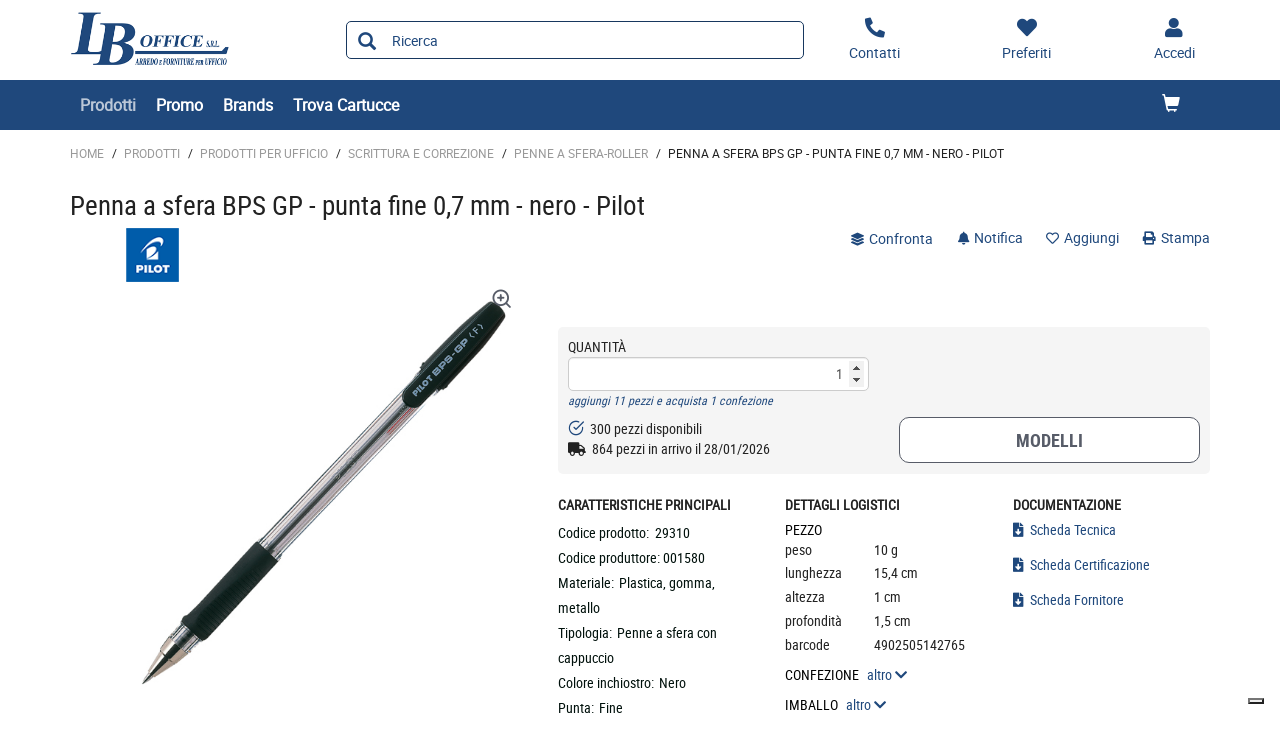

--- FILE ---
content_type: text/html;charset=utf-8
request_url: https://shop.lboffice.net/prodotti/penne-a-sfera-roller/penna-a-sfera-bps-gp-punta-fine-0-7-mm-nero-pilot-zid29310
body_size: 12328
content:






<!DOCTYPE html>
<html class="no-js" lang="it">
<!-- Template generated on 2026/01/21 09:00:19.715, with PGID = 3ZB6AnmoxXNSRppwCWtQtY_w0000, with SessionID = IFYwCu9_hGwxCoYPtfVVCe51w8xaEgzlSk7TkIVnZbtRpj8KBClGCMC0GuxIvnOyU1bieJ_68iRAjw==, for server http://prod-live-ish02-offcd.fse.intershop.de:80 - ish02-offcdicmprod-lv-app000003.internal.cloudapp.net - appserver0 --><head>
<meta http-equiv="X-UA-Compatible" content="IE=edge">
<meta name="viewport" content="width=device-width, initial-scale=1">
<link rel="icon" type="image/png" href="&#47;online&#47;static&#47;WFS&#47;OD_PRIMARY-Lboffice_B2X_IT-Site&#47;-&#47;-&#47;it_IT&#47;images&#47;favicon.png"><meta name="robots" content="index,follow" /><meta name="description" content="Penna a sfera BPS GP - punta fine 0,7 mm - nero - Pilot" /><meta name="keywords" content="" /><link rel="canonical" href="https://shop.lboffice.net/prodotti/penne-a-sfera-roller/penna-a-sfera-bps-gp-punta-fine-0-7-mm-nero-pilot-zid29310" /><title>Penna a sfera BPS GP - punta fine 0,7 mm - nero - Pilot - PENNE A SFERA-ROLLER</title><script src="/online/static/WFS/OD_PRIMARY-Lboffice_B2X_IT-Site/-/-/it_IT/js/vendor/jquery-3.6.0.min.js"></script>
<script type="text/javascript">
//cwv: Does not use passive listeners to improve scrolling performance
jQuery.event.special.touchstart = {
setup: function( _, ns, handle ) {
this.addEventListener("touchstart", handle, { passive: !ns.includes("noPreventDefault") });
}
};
jQuery.event.special.touchmove = {
setup: function( _, ns, handle ) {
this.addEventListener("touchmove", handle, { passive: !ns.includes("noPreventDefault") });
}
};
jQuery.event.special.wheel = {
setup: function( _, ns, handle ){
this.addEventListener("wheel", handle, { passive: true });
}
};
jQuery.event.special.mousewheel = {
setup: function( _, ns, handle ){
this.addEventListener("mousewheel", handle, { passive: true });
}
};
</script><script defer src="/online/static/WFS/OD_PRIMARY-Lboffice_B2X_IT-Site/-/-/it_IT/js/theme.min.js?lastModified=1768973875232"></script>
<script>
$(document).ready(function(){
(function($) {
$.fn.bootstrapValidator.i18n.forbiddensymbols = $.extend($.fn.bootstrapValidator.i18n.forbiddensymbols || {}, {
'default': 'Your input contains forbidden symbols.'
});
$.fn.bootstrapValidator.validators.forbiddensymbols = {
enableByHtml5: function($field) {
return (undefined !== $field.attr('forbiddensymbols'));
},
/**
* Return true if and only if the input value is a valid name
*
* @param {BootstrapValidator} validator Validate plugin instance
* @param {jQuery} $field Field element
* @param {Object} [options]
* @returns {Boolean}
*/
validate: function(validator, $field, options) {
var value = $field.val();
if (value === '') {
return true;
}
var forbiddenSymbolsRegExp = /^[^\<\>\&\@\;\%\*\#\|\_\[\]\!\?\~\+\{\}\(\)\:]*$/;
return forbiddenSymbolsRegExp.test(value);
}
};
}(window.jQuery));
});
</script><script type="text/javascript">
if (typeof RetailShop === 'undefined') {var RetailShop = {}};
RetailShop.URLs = {};
RetailShop.URLs.getProductComponents = "https://shop.lboffice.net/online/web/WFS/OD_PRIMARY-Lboffice_B2X_IT-Site/it_IT/-/EUR/ViewProduct-RenderProductComponents?CatalogID=PRODOTTI&CategoryName=2M12G62C"; // additional params: SKU, cid, [cid, cid, ...]
RetailShop.URLs.getRecommendedProducts = "https://shop.lboffice.net/online/web/WFS/OD_PRIMARY-Lboffice_B2X_IT-Site/it_IT/-/EUR/ViewProductRecommendation-Start"; // params: SKU, ContextViewId
RetailShop.URLs.getRecommendationSession = "https://shop.lboffice.net/online/web/WFS/OD_PRIMARY-Lboffice_B2X_IT-Site/it_IT/-/EUR/ViewProductRecommendation-GetSessionData"; // no params
RetailShop.URLs.loginPage = "https://shop.lboffice.net/login";
const REST_WEB_ADAPTER = '/online/rest';
const CURRENT_DOMAIN = 'OD_PRIMARY-Lboffice_B2X_IT-Site';
const SERVER_GROUP = 'WFS';
const LOCALE = 'it_IT';
</script>

<script defer src="/online/static/WFS/OD_PRIMARY-Lboffice_B2X_IT-Site/-/-/it_IT/bundles/js/smcc_scripts_bundle.js?lastModified=1768973883608"></script><script>
if (typeof OdRestConfiguration === "undefined") {
OdRestConfigurationClass = function() {
this.Domain = null;
this.ServerGroup = null;
this.URLMappingPipelineWebadapter = null;
this.URLIdentifier = null;
this.LocaleID = null;
this.CurrencyCode = null;
};
OdRestConfigurationClass.prototype = {
get: function(index) {
return this[index];
},
set: function(index, value) {
this[index] = value;
},
getCurrentHost: function() {
return window.location.origin;
},
getWebUrl: function() {
return this.getCurrentHost() + this.URLMappingPipelineWebadapter + '/' + this.ServerGroup + '/' + this.Domain + '/' + this.LocaleID + '/' + this.URLIdentifier + '/' + this.CurrencyCode + '/';
},
getLocale: function(rewrite) {
if (typeof rewrite === 'undefined') {
return this.LocaleID;
}else{
return this.LocaleID.replace('_','-');
}
},
getLocalizationProperties: function(topic, locale) {
if (typeof locale === 'undefined') {
var locale = this.getLocale();
}
var promise = $.getJSON(this.getWebUrl() + 'ViewLocalization-Get?topic='+topic+'&locale='+locale).then(function(data) {
var localizationProperties = {};
localizationProperties[OdRestConfiguration.getLocale()] = data;
return localizationProperties;
});
return promise;
}
}
}
var OdRestConfiguration = new OdRestConfigurationClass();

OdRestConfiguration.set('ServerGroup', 'WFS');

OdRestConfiguration.set('URLMappingPipelineWebadapter', '/online/web');

OdRestConfiguration.set('Domain', 'OD_PRIMARY-Lboffice_B2X_IT-Site');

OdRestConfiguration.set('URLIdentifier', '-');

OdRestConfiguration.set('LocaleID', 'it_IT');

OdRestConfiguration.set('CurrencyCode', 'EUR');
</script><script>
var urlAsyncExpress = 'https://shop.lboffice.net/online/web/WFS/OD_PRIMARY-Lboffice_B2X_IT-Site/it_IT/-/EUR/ViewExpressShop-AddProduct?addToCartBehavior=expresscart';
var OdGlobals = {
tinyMce: {
skinUrl: '/online/static/WFS/OD_PRIMARY-Lboffice_B2X_IT-Site/-/-/it_IT/js/lib/tinymce/skins/ui/oxide',
contentCss: '/online/static/WFS/OD_PRIMARY-Lboffice_B2X_IT-Site/-/-/it_IT/js/lib/tinymce/skins/content/default/content.min.css',
themeUrl: '/online/static/WFS/OD_PRIMARY-Lboffice_B2X_IT-Site/-/-/it_IT/js/lib/tinymce/themes/silver/theme.min.js',
languageUrls: {
"it_IT": '/online/static/WFS/OD_PRIMARY-Lboffice_B2X_IT-Site/-/-/it_IT/js/lib/tinymce/langs/it_IT.js'
},
pluginUrls: {
"code": '/online/static/WFS/OD_PRIMARY-Lboffice_B2X_IT-Site/-/-/it_IT/js/lib/tinymce/plugins/code/plugin.min.js',
"lists": '/online/static/WFS/OD_PRIMARY-Lboffice_B2X_IT-Site/-/-/it_IT/js/lib/tinymce/plugins/lists/plugin.min.js'
}
}
};
</script><script type="text/javascript" defer="defer" src="/online/static/WFS/OD_PRIMARY-Lboffice_B2X_IT-Site/-/-/it_IT/js/product/productGalleryFullViewportDetailPage.js" formatter="0">"></script>
<script type="text/javascript">
var zoom_images_array_src = [];
var zoom_images_array_key = [];
</script><script type="text/javascript">zoom_images_array_key[0]="Photo01"; zoom_images_array_src[0] = 'https://odmultimedia.eu/immagini/HD/29310.jpg'; </script><script defer src="/online/static/WFS/OD_PRIMARY-Lboffice_B2X_IT-Site/-/-/it_IT/js/vendor/slick-1.8.1.min.js"></script>
<script type="text/javascript">
$(document).ready(function(){
$('.slick-carousel').slick();
});
</script><link rel="stylesheet" type="text/css" media="all" href="/online/static/WFS/OD_PRIMARY-Lboffice_B2X_IT-Site/-/-/it_IT/css&#47;theme.min.css?lastModified=1768973884715"/>
<link href="https://fonts.googleapis.com/icon?family=Material+Icons" rel="stylesheet">
<link rel="stylesheet" type="text/css" href="//at.alicdn.com/t/font_o5hd5vvqpoqiwwmi.css"><link type="text/css" rel="stylesheet" href="/online/static/WFS/OD_PRIMARY-Lboffice_B2X_IT-Site/-/-/it_IT/bundles/css/od_styles_bundle.css?lastModified=1768973885209" media="all"/><link rel="preload" as="style" type="text/css" onload="this.onload=null;this.rel='stylesheet'" href="/online/static/WFS/OD_PRIMARY-Lboffice_B2X_IT-Site/-/-/it_IT/branding/OD_PRIMARY-Lboffice_B2X_IT-Anonymous/branding.css?brandid=64QK.wQVDRoAAAGIRkB0vMNV"/>
<noscript><link rel="stylesheet" type="text/css" href="/online/static/WFS/OD_PRIMARY-Lboffice_B2X_IT-Site/-/-/it_IT/branding/OD_PRIMARY-Lboffice_B2X_IT-Anonymous/branding.css?brandid=64QK.wQVDRoAAAGIRkB0vMNV"/></noscript><script type="text/javascript">
window.cssDir = "/online/static/WFS/OD_PRIMARY-Lboffice_B2X_IT-Site/-/-/it_IT/css/";
window.imgDir = "/online/static/WFS/OD_PRIMARY-Lboffice_B2X_IT-Site/-/-/it_IT/images/";
</script>









<!-- Google Tag Manager -->
<script>(function(w,d,s,l,i){w[l]=w[l]||[];w[l].push({'gtm.start':
new Date().getTime(),event:'gtm.js'});var f=d.getElementsByTagName(s)[0],
j=d.createElement(s),dl=l!='dataLayer'?'&l='+l:'';j.async=true;j.src=
'//www.googletagmanager.com/gtm.js?id='+i+dl;f.parentNode.insertBefore(j,f);
})(window,document,'script','dataLayer','GTM-MZR7977');</script>
<!-- End Google Tag Manager --> </head>
<body ><noscript>
<iframe src="//www.googletagmanager.com/ns.html?id=GTM-MZR7977"
height="0" width="0" style="display:none;visibility:hidden"></iframe>
</noscript><noscript>
<div class="system-notification">
<div class="container">
<div class="row">
<div class="col-sm-12">
<div class="system-notification-icon">
<span class="glyphicon glyphicon-warning-sign"></span>
</div>
<div class="system-notification-text">
<h2>Sembra che JavaScript non sia attivo nel tuo browser.</h2>
<p>Questo Sito richiede l'abilitazione di JavaScript nel tuo browser.</p>
<p>Abilita JavaScript e ricarica questa pagina.</p>
</div>
</div>
</div>
</div>
</div>
</noscript><div id="disabled-cookies-warning" style="display: none;">
<div class="system-notification">
<div class="container">
<div class="row">
<div class="col-sm-12">
<div class="system-notification-icon">
<span class="glyphicon glyphicon-warning-sign"></span>
</div>
<div class="system-notification-text">
<h2>Sembra che tu non abbia abilitato i cookies sul tuo browser.</h2>
<p>Per poter eseguire il login abilita i cookies sul tuo browser.</p>
<p>Abilita i cookies e ricarica questa pagina.</p>
</div>
</div>
</div>
</div>
</div>
<script type="text/javascript">
(function cookieTest(){
var name = 'cookie_test';
if(location.protocol == 'https:') {
document.cookie = name + '=; Secure; SameSite=None;';
} else {
document.cookie = name + '=;';
}
if (document.cookie.indexOf(name) == -1) {
$('#disabled-cookies-warning').show();
}
document.cookie = name + '=; expires=Thu, 01-Jan-70 00:00:01 GMT;';
})();
</script>
</div>
<div class="system-notification hidden" id="unsupported-browser-notification">
<div class="container">
<div class="row">
<div class="col-sm-12">
<div class="system-notification-icon">
<span class="glyphicon glyphicon-warning-sign"></span>
</div>
<div class="system-notification-text">
<h2>Il browser che stai utilizzando non &egrave; supportato</h2>
<p>Il browser che stai utilizzando non &egrave; supportato da questo sito. Per continuare la navigazione devi aggiornarlo oppure cambiarlo.</p>
</div>
</div>
</div>
</div>
</div><header data-testing-id="page-header" class="top">







<div class="header">
<!-- Template generated on 2026/01/21 00:04:38.665, with PGID = 3ZB6AnmoxXNSRppwCWtQtY_w0000, with SessionID = jPImNMXAya03NKywlORDN8TKyR9HmIAt7V7Frq_YyR9HmBW1qI1QNuoLtkhegFkN__I66-EhNloJYQ==, for server http://prod-live-ish02-offcd.fse.intershop.de:80 - ish02-offcdicmprod-lv-app000000.internal.cloudapp.net - appserver0 --><div class="top-header">
<nav class="container">
<div class="row header-row">
<div><a rel="home" href="https://shop.lboffice.net/" class="mobile-logo"><img src="/online/static/WFS/OD_PRIMARY-Lboffice_B2X_IT-Site/-/OD_PRIMARY-Lboffice_B2X_IT/it_IT/Logo/Logo.png" alt="Logo" width="40" height="40"/></a></div><div class="pull-right">
<button class="navbar-toggle globalnav" type="button" >
<span class="sr-only">Attiva il pannello di navigazione</span>
<span class="icon-bar top-bar"></span>
<span class="icon-bar middle-bar"></span>
<span class="icon-bar bottom-bar"></span>
</button>
</div>
<div>
<ul class="user-links">
<li class="hidden-xxs">
<a href="https:&#47;&#47;shop.lboffice.net&#47;contatti" aria-label="Contatti">
<i class="fa fa-phone fa-flip-horizontal header-icon"></i>
</a>
</li>
<li>
<a href="https://shop.lboffice.net/login?TargetPipeline=ViewPreferredProduct-ViewPreferredProductList" class="" rel="nofollow" aria-label="Preferiti">
<i class="fa fa-heart header-icon"></i>
<span class="hidden-sm hidden-xs">Preferiti</span>
</a></li>
<li>
<a href="https://shop.lboffice.net/account" aria-label="Accedi"><i class="fa fa-user header-icon"></i></a>
</li><li>
<a href="https://shop.lboffice.net/online/web/WFS/OD_PRIMARY-Lboffice_B2X_IT-Site/it_IT/-/EUR/ViewCart-View" aria-label="Carrello"><span class="glyphicon glyphicon-shopping-cart glyphicon-header-icon"></span></a>
<div class="mobile-cart-counter"></div>
</li></ul>
<div class="header-utility"></div>
</div></div>
</nav>
</div>
<div class="mid-header">

<span class="compare-count-text"

data-ajax-content="https://shop.lboffice.net/online/web/WFS/OD_PRIMARY-Lboffice_B2X_IT-Site/it_IT/-/EUR/ViewProductCompare-Status?CurrentMainURI=%2Fservlet%2FBeehive%2FWFS%2FOD_PRIMARY-Lboffice_B2X_IT-Site%2Fit_IT%2F-%2FEUR%2FRender-StartExternal"

>
</span><div class="container">
<div class="row display-flex-center">
<div class="col-md-2 logo-wrapper"><a rel="home" href="https://shop.lboffice.net/"><img src="/online/static/WFS/OD_PRIMARY-Lboffice_B2X_IT-Site/-/OD_PRIMARY-Lboffice_B2X_IT/it_IT/Logo/Logo.png" alt="Logo Azienda"></a></div>
<div class="col-md-10">
<div class="row display-flex-center">
<div class="col-md-offset-1 col-md-6 search-container header-search-container"><form method="post" action="https://shop.lboffice.net/search" role="search" class="search clearfix suggest" name="SearchBox_Header">
<button class="btn-search btn btn-primary" type="submit" name="search" title="Inizia ricerca."><span class="glyphicon glyphicon-search"></span></button>
<input autocomplete="off" type="text" name="SearchTerm"
class="form-control searchTerm"

data-suggestURL="https://shop.lboffice.net/online/web/WFS/OD_PRIMARY-Lboffice_B2X_IT-Site/it_IT/-/EUR/ViewSuggestSearch-Suggest?MaxAutoSuggestResults=10"
data-suggestProductsURL="https://shop.lboffice.net/online/web/WFS/OD_PRIMARY-Lboffice_B2X_IT-Site/it_IT/-/EUR/ViewSuggestSearch-SuggestProducts?MaxAutoSuggestResults=10"

placeholder="Ricerca"
aria-label="Ricerca prodotti" /> 
<input type="hidden" name="search" value="" />
<div class="search-suggest-results-container">
<div class="search-suggest-results-container-first-col">
<ul class="search-suggest-results search-suggest-results-first-col">
</ul>
</div>
<div class="search-suggest-results-container-second-col">
<ul class="search-suggest-results search-suggest-results-second-col" >
</ul>
</div>
</div><span id="CurrentCustomerBO-CustomerNo" data-CurrentCustomerBO-CustomerNo="C 53704" /><input type="hidden" name="CustomerNo" value="C 53704" /></form></div><div class="col-md-5 hidden-sm hidden-xs user-link-container">
<ul class="user-links">
<li>
<a href="https:&#47;&#47;shop.lboffice.net&#47;contatti" aria-label="Contatti">
<i class="fa fa-phone fa-flip-horizontal header-icon"></i>
<span>Contatti</span>
</a>
</li>
<li>
<a href="https://shop.lboffice.net/login?TargetPipeline=ViewPreferredProduct-ViewPreferredProductList" class="" rel="nofollow" aria-label="Preferiti">
<i class="fa fa-heart header-icon"></i>
<span class="hidden-sm hidden-xs">Preferiti</span>
</a></li>
<li>
<a class="my-account-links my-account-login" href="https://shop.lboffice.net/login" rel="nofollow" aria-label="Accedi">
<i class="fa fa-user header-icon"></i>
<span class="hidden-xs">Accedi</span>
</a></li>
</ul>
</div></div>
</div>
</div>
</div></div>
<div class="bottom-header">
<div class="global-nav collapse navbar-collapse" id="globalnav">
<div class="container">
<div class="row"><div class="main-navigation col-md-8" role="navigation">
<ul class="immediate_element_container navbar-nav main-navigation-list">
<li class="utility-mobile">
<a href="https:&#47;&#47;shop.lboffice.net&#47;contatti" aria-label="Contatti">
<i class="fa fa-phone fa-flip-horizontal header-icon"></i>&nbsp;Contattaci</a>
</li>
<li class="dropdown ajax_element_container" loader_enabled="false" replace="true" data-url="https://shop.lboffice.net/online/web/WFS/OD_PRIMARY-Lboffice_B2X_IT-Site/it_IT/-/EUR/ViewHomepage-RenderNavigation?PageletID=FEAK.wQZ8dwAAAGI76EUG2aU">
<a class="dropdown-toggle hidden-sm hidden-xs"><span class="glyphicon glyphicon-menu-down pull-right visible-sm visible-xs"></span>Prodotti</a>
<a class="dropdown-toggle visible-sm visible-xs" data-toggle="dropdown"><span class="glyphicon glyphicon-menu-down pull-right visible-sm visible-xs"></span>Prodotti</a><ul class="category-level1 od-vertical-menu dropdown-menu"></ul>
</li>
<li class="dropdown">
<a href="https://shop.lboffice.net/promo">Promo</a>
</li>
<li class="dropdown">
<a href="https://shop.lboffice.net/brand-index-cms-page.brandindex">Brands</a>
</li>
<li class="dropdown">
<a href="https://shop.lboffice.net/identiprint">Trova Cartucce</a>
</li></ul>
</div><div class="col-md-4 hidden-sm main-navigation-right">
<ul class="main-navigation-right-list"><li class="quick-cart" data-ajax-content="https:&#47;&#47;shop.lboffice.net&#47;online&#47;web&#47;WFS&#47;OD_PRIMARY-Lboffice_B2X_IT-Site&#47;it_IT&#47;-&#47;EUR&#47;ViewMiniCart-Status">
<div class="quick-cart-link hidden-sm pull-right">
<a href="https://shop.lboffice.net/online/web/WFS/OD_PRIMARY-Lboffice_B2X_IT-Site/it_IT/-/EUR/ViewCart-View">
<span class="glyphicon glyphicon-shopping-cart"></span>
</a>
</div>
</li></ul>
</div></div>
</div>
</div>
</div>
</div></header>
<div class="wrapper">
<div id="AntiMultipleSubmit" class="anti-multiple-submit"><!-- prevent multiple form submit --></div>
<div role="main" class="container main-container">










<!--cache keyword="PRODUCTALL" keyword="29310"-->
<!-- Template generated on 2026/01/21 09:00:19.824, with PGID = 3ZB6AnmoxXNSRppwCWtQtY_w0000, with SessionID = IFYwCu9_hGwxCoYPtfVVCe51w8xaEgzlSk7TkIVnZbtRpj8KBClGCMC0GuxIvnOyU1bieJ_68iRAjw==, for server http://prod-live-ish02-offcd.fse.intershop.de:80 - ish02-offcdicmprod-lv-app000003.internal.cloudapp.net - appserver0 -->
<script type="text/javascript">
if (typeof window.ish === "undefined") {
window.ish = [];
}
window.ish.GTMproductDetail = window.ish.GTMproductDetail || [];

window.ish.GTMproductDetail.push(
{
"id": "29310",
"name": "Penna a sfera BPS GP - punta fine 0,7 mm - nero - Pilot",
"price": "11.66",
"brand": "PILOT",
"category": "Prodotti\/PRODOTTI PER UFFICIO\/SCRITTURA E CORREZIONE\/PENNE A SFERA-ROLLER"

});
</script><script type="text/javascript">
window.dataLayer = window.dataLayer || [];
dataLayer.push({
"ecommerce": {
"currencyCode": "EUR",
"detail": {
"actionField": {"list": "Product Detail"},
"products": window.ish.GTMproductDetail
}
},
"event" : "impressionsPushed",
});
</script> 
<div id="product-detail-page"
class="clearfix"
data-testing-id="product-detail-page"
data-dynamic-block
data-dynamic-block-container
data-dynamic-block-call-parameters="CID=TAEK.wQVH6sAAAFwZb9pi4ed"
data-dynamic-block-product-sku="29310"

>
<div class="breadcrumbs row"><ol class="breadcrumbs-list"><li class="breadcrumbs-list breadcrumbs-list-home">
<a class="breadcrumbs-list-link breadcrumbs-list-link-home" rel="home" href="https://shop.lboffice.net/">Home</a><span class="breadcrumb-list-separator">/</span></li><li class="breadcrumbs-list"><a class="breadcrumbs-list-link" href="https://shop.lboffice.net/prodotti/">Prodotti</a><span class="breadcrumb-list-separator">/</span></li><li class="breadcrumbs-list"><a class="breadcrumbs-list-link" href="https://shop.lboffice.net/prodotti/prodotti-per-ufficio/">PRODOTTI PER UFFICIO</a><span class="breadcrumb-list-separator">/</span></li><li class="breadcrumbs-list"><a class="breadcrumbs-list-link" href="https://shop.lboffice.net/prodotti/prodotti-per-ufficio/scrittura-e-correzione/">SCRITTURA E CORREZIONE</a><span class="breadcrumb-list-separator">/</span></li><li class="breadcrumbs-list"><a class="breadcrumbs-list-link" href="https://shop.lboffice.net/prodotti/prodotti-per-ufficio/scrittura-e-correzione/penne-a-sfera-roller/">PENNE A SFERA-ROLLER</a><span class="breadcrumb-list-separator">/</span></li><li class="breadcrumbs-list breadcrumbs-list-active">Penna a sfera BPS GP - punta fine 0,7 mm - nero - Pilot</li></ol></div>
<div class="marketing-area"></div>
<div class="product-details">
<div class="row">
<div class="col-xs-12">
<h1>Penna a sfera BPS GP - punta fine 0,7 mm - nero - Pilot</h1>
</div>
</div>
<div class="row">
<div class="col-xs-12 col-lg-2"><div class="pull-left product-brand">
<a href="https://shop.lboffice.net/search?SearchTerm=PILOT&SearchParameter=%26%40QueryTerm%3D%22PILOT%22%26%40QueryAttribute%3DManufacturerName"><img src="https:&#47;&#47;odmultimedia.eu&#47;immagini&#47;logo&#47;brand&#47;pilot.png"
class="img-responsive"
alt="PILOT"></a>
</div></div>
<div class="col-xs-12 col-md-7 col-lg-6"><div class="product-stickers"></div></div>
<div class="col-xs-12 col-md-5 col-lg-4">
<div class="product-details-top-line product-tools">
<div>
<ul class="list-inline no-margin"><li>
<button class="btn btn-link add-to-compare add-to-compare-trigger btn-link" title="Confronta i prodotti"
data-product-ref="29310@OD_PRIMARY-Lboffice_B2X_IT"
data-url-add="https://shop.lboffice.net/online/web/WFS/OD_PRIMARY-Lboffice_B2X_IT-Site/it_IT/-/EUR/ViewProductCompare-AddAjax?ProductRef=29310%40OD_PRIMARY-Lboffice_B2X_IT"
data-url-delete="https://shop.lboffice.net/online/web/WFS/OD_PRIMARY-Lboffice_B2X_IT-Site/it_IT/-/EUR/ViewProductCompare-DeleteAjax?ProductRef=29310%40OD_PRIMARY-Lboffice_B2X_IT"
rel="nofollow"
>
<i class="fa fa-layer-group"></i> confronta</button></li><li>
<a class="price-notification link-notification"
href="https://shop.lboffice.net/login?TargetPipeline=ViewProduct-Start&Parameter1_Name=SKU&Parameter1_Value=29310&TargetURLFragment=add-notification_29310&LoginToUse=notifications"
data-testing-class="button-addPriceNotification"
>
<i class="fa fa-bell"></i> Notifica</a></li><li>
<a class="btn-tool add-to-preferred"
title="preferiti"
href="https://shop.lboffice.net/login?TargetPipeline=ViewProduct-Start&Parameter1_Name=SKU&Parameter1_Value=29310&LoginToUse=wishlists&TargetURLFragment=add-to-wishlist_29310"
>
<span class="active-text preferred-product-button">
<i class="far fa-heart"></i> Aggiungi</span>
</a>
</li><li>
<a class="link-print" href="javascript:window.print();" rel="nofollow">
<i class="fa fa-print"></i> Stampa</a>
</li>
</ul>
</div>
</div></div>
</div>
<div class="row row-details">
<div class="col-md-5 col-sm-6 col-xs-12 print-layout-column clearfix">
<div class="product-detail-img">
<div id="product-image-slider">
<div class="slide-item">
<picture>
<source srcset="https://odmultimedia.eu/immagini/MD/29310.jpg" media="(max-width: 991px)"/>
<img 
data-src="https://odmultimedia.eu/immagini/MD/29310.jpg"

data-lazy="https://odmultimedia.eu/immagini/MD/29310.jpg"
data-test="true"
 class="lazy"  data-type="L" alt="Penna a sfera BPS GP - punta fine 0,7 mm - nero - Pilot Foto prodotto" height="500" width="500"
/><div class="btn-link zoom_icon hidden-xs" onclick="productGalleryFullViewportDetailPage.openGallery(0);"><i class="feather icon-zoom-in"></i></div></picture>
</div></div>
<div id="product-thumb-slider"><div class="slide-item">
<img 
data-src="https://odmultimedia.eu/immagini/LD/29310.jpg"

data-lazy="https://odmultimedia.eu/immagini/LD/29310.jpg"
data-test="true"
 class="lazy product-image" data-type="S" alt="Penna a sfera BPS GP - punta fine 0,7 mm - nero - Pilot Foto prodotto" height="110" width="110"
/></div></div>
</div><div class="margin-bottom product-description hidden-xs">
<div class="description-tab">
<div class="text-uppercase">
<strong>Descrizione</strong>
</div>
<div class="description-section">
<span>Questa penna a sfera ha un inchiostro a base d'olio per un'ottima scorrevolezza di scrittura. Il fusto trasparente permette di controllare il livello di inchiostro. Queste penne a sfera sono dotate di cappuccio e grip antiscivolo dello stesso colore dell'inchiostro e hanno il puntale in metallo. Cod. refill 68167.
Punta 0,7mm. Colore: nero.</span>
</div>
<a class="active-link show-link">
<span class="show-more">leggi di pi&ugrave; <i class="fas fa-chevron-down"></i></span>
<span class="show-less">leggi meno <i class="fas fa-chevron-up"></i></span>
</a>
</div></div></div>
<div class="col-md-7 col-sm-6 col-xs-12 print-layout-right-column">





<div class="product-info">
<div class="product-info-area"><div class="row">
<div class="col-md-12 col-lg-7">
<div class="price-container" >






<div class="product-availability"></div></div>
</div>
<div class="col-md-12 col-lg-5">

<div class="row"><div class="col-lg-12 col-md-6 col-sm-12 col-xs-6 col-xxs-12">
<div class="hidden" data-promo-price-element="promo-price-29310">
<div class="popup-area-promo">
<div class="promo-sticker">promo</div>
<div class="promo-desc"></div>
</div>
</div>
</div>
</div></div>
</div>
<span class="clearfix"></span>
</div><form method="post" action="https://shop.lboffice.net/online/web/WFS/OD_PRIMARY-Lboffice_B2X_IT-Site/it_IT/-/EUR/ViewCart-Dispatch" class="product-form bv-form form-horizontal" id="productDetailForm_29310" name="productDetailForm_29310"><input type="hidden" name="SynchronizerToken" value="8874d53f8312d9d606c407898327bc8f8535990fb76ade37433686ea6ec0966b"/><input type="hidden" name="SKU" value="29310"/><div class="row">
<div class="col-md-6">




<div class="product-quantity clearfix">














<div role="alert"
data-name="Quantity_29310Error"
class="server-error "
></div><div class="box-quantity-info"><label for="Quantity_29310" class="label-quantity">Quantit&agrave;</label></div>
<div class="box-input-quantity form-group no-margin"><input type="number" class="input-quantity form-control"
required
id="Quantity_29310"
name="Quantity_29310"
value="1"
step="1"
min="1"
max="9999"
data-error-position="placeholder"
data-bv-notempty-message="Inserisci un numero."
data-bv-lessthan-message="puoi acquistare al massimo 9.999 pezzi"
data-bv-greaterthan-message="puoi acquistare minimo 1 pezzi"
data-bv-message="Inserisci un numero."
data-bv-integer-message="Inserisci un numero intero."

data-pieces-package="12"
data-pieces-package-message="Stai acquistando &lt;foo&gt;"
data-pieces-package-push-message="aggiungi &lt;foo0&gt; pezzi e acquista &lt;foo1&gt;"
data-unit-package-one-message="confezione"
data-unit-package-multi-message="confezioni"

/>
<small class="input-help text-left pull-left"></small></div></div></div>
<div class="col-md-6">
<div role="alert"
data-name="SelectedPriceError"
class="server-error btn-lg btn-block"
></div>
 
</div>
</div>
<div class="row product-logistic-area">
<div class="col-md-12 col-lg-6"><div class="product-info-area"><div class="logistic-text"><i class="feather icon-check-circle green-text"></i>&nbsp;&nbsp;300 pezzi disponibili</div><div class="logistic-text"><i class="fas fa-truck"></i>&nbsp;
864 pezzi in arrivo il 28&#47;01&#47;2026</div></div>
</div>
<div class="col-md-12 col-lg-6">
<div class="row row-no-gutters"><div class="col-xs-12 add-to-wishlist-link add-to-wishlist-link-row">














<button type="submit" class="btn add-to-wishlist btn-default btn-lg btn-block"
data-url-fragment-navigation="add-to-ordertemplate_29310"
rel="nofollow"
name="addToWishlistProduct"
data-testing-class="button-addToOrderTemplate"
title="Modelli"

data-dialog
data-dialog-action="https://shop.lboffice.net/online/web/WFS/OD_PRIMARY-Lboffice_B2X_IT-Site/it_IT/-/EUR/ViewCart-Dispatch?ProductSKU=29310&AjaxRequestMarker=true&TargetPipelineAfterLogin=ViewProduct-Start&Parameter1_Name=TargetPipeline&Parameter1_Value=ViewProduct-Start&Parameter2_Name=TargetURLFragment&Parameter2_Value=add-to-ordertemplate_29310&Parameter3_Name=LoginToUse&Parameter3_Value=ordertemplates&Parameter4_Name=Parameter4_Name&Parameter4_Value=SKU&Parameter5_Name=Parameter4_Value&Parameter5_Value=29310&Parameter6_Name=Parameter5_Name&Parameter6_Value=Quantity&Parameter7_Name=Parameter5_Value&Parameter7_Value=1"
><span>Modelli</span></button></div>
</div>
</div>













<div class="row">
<div class="col-lg-offset-6 col-lg-6 col-md-12">
</div>
</div></form></div><div class="margin-bottom product-description visible-xs">
<div class="description-tab">
<div class="text-uppercase">
<strong>Descrizione</strong>
</div>
<div class="description-section">
<span>Questa penna a sfera ha un inchiostro a base d'olio per un'ottima scorrevolezza di scrittura. Il fusto trasparente permette di controllare il livello di inchiostro. Queste penne a sfera sono dotate di cappuccio e grip antiscivolo dello stesso colore dell'inchiostro e hanno il puntale in metallo. Cod. refill 68167.
Punta 0,7mm. Colore: nero.</span>
</div>
<a class="active-link show-link">
<span class="show-more">leggi di pi&ugrave; <i class="fas fa-chevron-down"></i></span>
<span class="show-less">leggi meno <i class="fas fa-chevron-up"></i></span>
</a>
</div></div>
<div class="row">
<div class="col-xs-12">
<div class="row"></div>
</div>
</div>
<div class="row">
<div class="col-md-4 col-xs-12">
<div class="text-uppercase"><strong>Caratteristiche principali</strong></div>
<div class="main-features">
<div class="feature">
<span class="feature-name">Codice prodotto:</span>&nbsp;
<span class="feature-value">29310</span>
</div>
<div class="feature">
<span class="feature-name">Codice produttore:</span>
<span class="feature-value">001580</span>
</div><div class="details-tab-container">
<div class="details-tab">
<dl class="feature"><div class="product-attribute-group"><dt class="ish-ca-type">Materiale:</dt><dd class="ish-ca-value">Plastica, gomma, metallo</dd><dd style="clear:both;"></dd></div><div class="product-attribute-group"><dt class="ish-ca-type">Tipologia:</dt><dd class="ish-ca-value">Penne a sfera con cappuccio</dd><dd style="clear:both;"></dd></div><div class="product-attribute-group"><dt class="ish-ca-type">Colore inchiostro:</dt><dd class="ish-ca-value">Nero</dd><dd style="clear:both;"></dd></div><div class="product-attribute-group"><dt class="ish-ca-type">Punta:</dt><dd class="ish-ca-value">Fine</dd><dd style="clear:both;"></dd></div><div class="product-attribute-group hidden d-print-block"><dt class="ish-ca-type">Tratto:</dt><dd class="ish-ca-value">0,21mm</dd><dd style="clear:both;"></dd></div><div class="product-attribute-group hidden d-print-block"><dt class="ish-ca-type">Ricaricabile:</dt><dd class="ish-ca-value">Sì</dd><dd style="clear:both;"></dd></div><a class="active-link show-link">
<span class="show-more">altro <i class="fas fa-chevron-down"></i></span>
<span class="show-less">mostra meno <i class="fas fa-chevron-up"></i></span>
</a></dl>
</div></div>
</div></div>
<div class="col-md-4 col-xs-12">
<div class="text-uppercase"><strong>dettagli logistici</strong></div>
<div class="logistic-infos-container">
<div class="logistic-infos-area">
<div class="popup-area-subTitle">pezzo</div>
<dl class="dl-group dl-horizontal"><dt>peso</dt>
<dd>10&nbsp;g</dd><dt>lunghezza</dt>
<dd>15,4&nbsp;cm</dd><dt>altezza</dt>
<dd>1&nbsp;cm</dd><dt>profondit&agrave;</dt>
<dd>1,5&nbsp;cm</dd><dt>barcode</dt>
<dd>4902505142765</dd></dl>
</div><div class="logistic-infos-area">
<div class="popup-area-subTitle">confezione</div>
<a class="active-link show-link hidden">
<span class="show-more">altro <i class="fas fa-chevron-down"></i></span>
<span class="show-less">mostra meno <i class="fas fa-chevron-up"></i></span>
</a>
<dl class="dl-group dl-horizontal"><dt>pezzi</dt>
<dd>12</dd><dt>barcode</dt>
<dd>4902505132902</dd></dl>
</div><div class="logistic-infos-area">
<div class="popup-area-subTitle">imballo</div>
<a class="active-link show-link hidden">
<span class="show-more">altro <i class="fas fa-chevron-down"></i></span>
<span class="show-less">mostra meno <i class="fas fa-chevron-up"></i></span>
</a>
<dl class="dl-group dl-horizontal"><dt>pezzi</dt>
<dd>144</dd><dt>barcode</dt>
<dd>34902505132903</dd></dl>
</div></div>
</div>
<div class="col-md-4 col-xs-12">
<div class="text-uppercase attachments-title">
<strong>Documentazione</strong>
</div>
<div class="attachments-section"><div class="attachment"><a href="https://odmultimedia.eu/Immagini/Schede_Tecniche/29310.pdf" target="_blank"><i class="fas fa-file-download"></i>&nbsp;&nbsp;Scheda Tecnica</a></div><div class="attachment"><a href="https://odmultimedia.eu/Immagini/Certificazioni_prodotti/29310.pdf" target="_blank"><i class="fas fa-file-download"></i>&nbsp;&nbsp;Scheda Certificazione</a></div><div class="attachment"><a href="https://odmultimedia.eu/Immagini/Schede_Fornitore/29310.pdf" target="_blank"><i class="fas fa-file-download"></i>&nbsp;&nbsp;Scheda Fornitore</a></div></div></div>
</div><div class="row">
<div class="col-xs-12 col-md-6">
</div>
</div>
</div>
</div>
<div class="row"></div>
</div>
<div class="marketing-area">

<div class=""><div class="row "><div class="col-xs-12 ">




<div class="product-list-container "><div class="product-list-title"><h2>Prodotti correlati</h2></div>
<!--cache keyword="PRODUCTALL" -->
<!-- Template generated on 2026/01/21 09:00:19.969, with PGID = 3ZB6AnmoxXNSRppwCWtQtY_w0000, with SessionID = IFYwCu9_hGwxCoYPtfVVCe51w8xaEgzlSk7TkIVnZbtRpj8KBClGCMC0GuxIvnOyU1bieJ_68iRAjw==, for server http://prod-live-ish02-offcd.fse.intershop.de:80 - ish02-offcdicmprod-lv-app000003.internal.cloudapp.net - appserver0 -->
<div class="product-list product-list-grid slick-carousel"

data-slick='{"slidesToShow": 4, "slidesToScroll": 4, "responsive": [{"breakpoint": 992, "settings": {"slidesToShow": 3, "slidesToScroll": 3}}, {"breakpoint": 768, "settings": {"slidesToShow": 2, "slidesToScroll": 2}}, {"breakpoint": 479, "settings": {"slidesToShow": 1, "slidesToScroll": 1}}]}'

><div class="product-list-item-main   immediate_element_container"

>








<!--cache keyword="PRODUCTTILE29315" keyword="PRODUCTTILEALL" -->
<!-- Template generated on 2026/01/21 09:00:20.056, with PGID = 3ZB6AnmoxXNSRppwCWtQtY_w0000, with SessionID = IFYwCu9_hGwxCoYPtfVVCe51w8xaEgzlSk7TkIVnZbtRpj8KBClGCMC0GuxIvnOyU1bieJ_68iRAjw==, for server http://prod-live-ish02-offcd.fse.intershop.de:80 - ish02-offcdicmprod-lv-app000003.internal.cloudapp.net - appserver0 --><div class="product-tile"
data-dynamic-block
data-dynamic-block-container
data-dynamic-block-call-parameters="CID=RU4K.wQVvPgAAAFwwr5pi4ed&IsProductTileSimplified=true"
data-dynamic-block-product-sku=""

>
<div class="express-shop-trigger hidden-sm hidden-xs"
data-dialog-href="https://shop.lboffice.net/online/web/WFS/OD_PRIMARY-Lboffice_B2X_IT-Site/it_IT/-/EUR/ViewExpressShop-ViewProduct?SKU=29315&CategoryName=2M12G62C&CategoryDomainName=OD_PRIMARY-PRODOTTI"
title="Visualizzazione sintetica"
><i class="fa fa-eye"></i>&nbsp;<span>Vista rapida</span></div><div class="product-image-container margin-bottom">
<a class="with-loader" href="https://shop.lboffice.net/prodotti/penne-a-sfera-roller/penna-a-sfera-bps-gp-punta-media-1-mm-nero-pilot-zid29315" >
<img 
data-src="https://odmultimedia.eu/immagini/LD/29315.jpg"

data-lazy="https://odmultimedia.eu/immagini/LD/29315.jpg"
data-test="true"
 class="lazy product-image" data-type="S" alt="Penna a sfera BPS GP - punta media 1 mm - nero - Pilot Foto prodotto" height="110" width="110"
/></a>
</div><div class="promo-stickers">
<div data-promo-price-element="promo-price-29315" class="promo-sticker hidden">promo</div></div>
<div class="product-tile-actions"><ul class="list-inline product-tools"><li>
<a class="btn-tool add-to-preferred"
title="preferiti"
href="https://shop.lboffice.net/login?TargetPipeline=ViewProduct-Start&Parameter1_Name=SKU&Parameter1_Value=29315&LoginToUse=wishlists&TargetURLFragment=add-to-wishlist_29315"
>
<span class="active-text preferred-product-button">
<i class="far fa-heart"></i>
</span>
</a>
</li><li>
<button class="btn btn-link add-to-compare add-to-compare-trigger" title="Confronta i prodotti"
data-product-ref="29315@OD_PRIMARY-Lboffice_B2X_IT"
data-url-add="https://shop.lboffice.net/online/web/WFS/OD_PRIMARY-Lboffice_B2X_IT-Site/it_IT/-/EUR/ViewProductCompare-AddAjax?ProductRef=29315%40OD_PRIMARY-Lboffice_B2X_IT"
data-url-delete="https://shop.lboffice.net/online/web/WFS/OD_PRIMARY-Lboffice_B2X_IT-Site/it_IT/-/EUR/ViewProductCompare-DeleteAjax?ProductRef=29315%40OD_PRIMARY-Lboffice_B2X_IT"
rel="nofollow"
>
<i class="fa fa-layer-group"></i>
</button></li>
</ul></div>
<div class="text-uppercase text-left">PILOT</div>
<a class="with-loader product-title" href="https://shop.lboffice.net/prodotti/penne-a-sfera-roller/penna-a-sfera-bps-gp-punta-media-1-mm-nero-pilot-zid29315" >
<span >Penna a sfera BPS GP - punta media 1 mm - nero - Pilot</span>
</a><div>
<div class="tmp_ajax_element_container" loader_enabled="false"
data-url="https://shop.lboffice.net/online/web/WFS/OD_PRIMARY-Lboffice_B2X_IT-Site/it_IT/-/EUR/ViewProduct-CustomerPriceInfo?ProductSku=29315&RichSnippetsEnabled=false&PageletConfigurationParameters_ShowAddToCart=true&ShowVariationArea=true">






<!--cache keyword="PRODUCTPRICE29315" keyword="PRODUCTPRICEALL" -->
<!-- Template generated on 2026/01/21 09:00:20.091, with PGID = 3ZB6AnmoxXNSRppwCWtQtY_w0000, with SessionID = IFYwCu9_hGwxCoYPtfVVCe51w8xaEgzlSk7TkIVnZbtRpj8KBClGCMC0GuxIvnOyU1bieJ_68iRAjw==, for server http://prod-live-ish02-offcd.fse.intershop.de:80 - ish02-offcdicmprod-lv-app000003.internal.cloudapp.net - appserver0 -->






<div class="product-availability"></div><div class="product-list-actions-container"><div><div class="ajax_element_container" loader_enabled="false" data-url="https://shop.lboffice.net/online/web/WFS/OD_PRIMARY-Lboffice_B2X_IT-Site/it_IT/-/EUR/ViewProduct-ExplicitLogisticInfo?ProductSku=29315&PackingUnit=pezzi"></div></div><form method="post" action="https://shop.lboffice.net/online/web/WFS/OD_PRIMARY-Lboffice_B2X_IT-Site/it_IT/-/EUR/ViewCart-Dispatch" class="product-form bv-form form-horizontal" name="productForm_29315_0F4KAQNJi1kAAAGb_4hZoN_I" id="productForm_29315"><input type="hidden" name="SynchronizerToken" value="8874d53f8312d9d606c407898327bc8f8535990fb76ade37433686ea6ec0966b"/><input type="hidden" name="SKU" value="29315"/><div class="product-quantity">




<div class="product-quantity clearfix">














<div role="alert"
data-name="Quantity_29315Error"
class="server-error "
></div><div class="box-quantity-info"><label for="Quantity_29315" class="label-quantity">Quantit&agrave;</label></div>
<div class="box-input-quantity form-group no-margin"><input type="number" class="input-quantity form-control"
required
id="Quantity_29315"
name="Quantity_29315"
value="1"
step="1"
min="1"
max="9999"
data-error-position="placeholder"
data-bv-notempty-message="Inserisci un numero."
data-bv-lessthan-message="puoi acquistare al massimo 9.999 pezzi"
data-bv-greaterthan-message="puoi acquistare minimo 1 pezzi"
data-bv-message="Inserisci un numero."
data-bv-integer-message="Inserisci un numero intero."

data-pieces-package="12"
data-pieces-package-message="Stai acquistando &lt;foo&gt;"
data-pieces-package-push-message="aggiungi &lt;foo0&gt; pezzi e acquista &lt;foo1&gt;"
data-unit-package-one-message="confezione"
data-unit-package-multi-message="confezioni"

/>
<small class="input-help text-left pull-left"></small></div></div></div>
<div class="addtocart-container">
<div role="alert"
data-name="SelectedPriceError"
class="server-error "
></div>
 
</div></form><div class="product-tile-list-actions btn-group">
<ul class="list-inline list-inline-couple ">
<li>
<button class="btn btn-link add-to-compare add-to-compare-trigger btn-link" title="Confronta i prodotti"
data-product-ref="29315@OD_PRIMARY-Lboffice_B2X_IT"
data-url-add="https://shop.lboffice.net/online/web/WFS/OD_PRIMARY-Lboffice_B2X_IT-Site/it_IT/-/EUR/ViewProductCompare-AddAjax?ProductRef=29315%40OD_PRIMARY-Lboffice_B2X_IT"
data-url-delete="https://shop.lboffice.net/online/web/WFS/OD_PRIMARY-Lboffice_B2X_IT-Site/it_IT/-/EUR/ViewProductCompare-DeleteAjax?ProductRef=29315%40OD_PRIMARY-Lboffice_B2X_IT"
rel="nofollow"
>
<i class="fa fa-layer-group"></i> confronta</button></li><li>




<//!---

---//>
</li>
<li class="ajax_preferred_icon_container" data-url="https://shop.lboffice.net/online/web/WFS/OD_PRIMARY-Lboffice_B2X_IT-Site/it_IT/-/EUR/ViewPreferredProduct-ViewPreferredProductButton?ProductSKU=29315&IsCallToAction=true&DisplayType=icon-and-text">
</li>
</ul>
</div>
</div></div>
</div>
</div></div><div class="product-list-item-main   immediate_element_container"

>








<!--cache keyword="PRODUCTTILE29323" keyword="PRODUCTTILEALL" -->
<!-- Template generated on 2026/01/21 09:00:20.129, with PGID = 3ZB6AnmoxXNSRppwCWtQtY_w0000, with SessionID = IFYwCu9_hGwxCoYPtfVVCe51w8xaEgzlSk7TkIVnZbtRpj8KBClGCMC0GuxIvnOyU1bieJ_68iRAjw==, for server http://prod-live-ish02-offcd.fse.intershop.de:80 - ish02-offcdicmprod-lv-app000003.internal.cloudapp.net - appserver0 --><div class="product-tile"
data-dynamic-block
data-dynamic-block-container
data-dynamic-block-call-parameters="CID=RU4K.wQVvPgAAAFwwr5pi4ed&IsProductTileSimplified=true"
data-dynamic-block-product-sku=""

>
<div class="express-shop-trigger hidden-sm hidden-xs"
data-dialog-href="https://shop.lboffice.net/online/web/WFS/OD_PRIMARY-Lboffice_B2X_IT-Site/it_IT/-/EUR/ViewExpressShop-ViewProduct?SKU=29323&CategoryName=2M12G62C&CategoryDomainName=OD_PRIMARY-PRODOTTI"
title="Visualizzazione sintetica"
><i class="fa fa-eye"></i>&nbsp;<span>Vista rapida</span></div><div class="product-image-container margin-bottom">
<a class="with-loader" href="https://shop.lboffice.net/prodotti/penne-a-sfera-roller/penna-a-sfera-bps-gp-punta-extra-1-6-mm-nero-pilot-zid29323" >
<img 
data-src="https://odmultimedia.eu/immagini/LD/29323.jpg"

data-lazy="https://odmultimedia.eu/immagini/LD/29323.jpg"
data-test="true"
 class="lazy product-image" data-type="S" alt="Penna a sfera BPS GP - punta extra 1,6 mm - nero - Pilot Foto prodotto" height="110" width="110"
/></a>
</div><div class="promo-stickers">
<div data-promo-price-element="promo-price-29323" class="promo-sticker hidden">promo</div></div>
<div class="product-tile-actions"><ul class="list-inline product-tools"><li>
<a class="btn-tool add-to-preferred"
title="preferiti"
href="https://shop.lboffice.net/login?TargetPipeline=ViewProduct-Start&Parameter1_Name=SKU&Parameter1_Value=29323&LoginToUse=wishlists&TargetURLFragment=add-to-wishlist_29323"
>
<span class="active-text preferred-product-button">
<i class="far fa-heart"></i>
</span>
</a>
</li><li>
<button class="btn btn-link add-to-compare add-to-compare-trigger" title="Confronta i prodotti"
data-product-ref="29323@OD_PRIMARY-Lboffice_B2X_IT"
data-url-add="https://shop.lboffice.net/online/web/WFS/OD_PRIMARY-Lboffice_B2X_IT-Site/it_IT/-/EUR/ViewProductCompare-AddAjax?ProductRef=29323%40OD_PRIMARY-Lboffice_B2X_IT"
data-url-delete="https://shop.lboffice.net/online/web/WFS/OD_PRIMARY-Lboffice_B2X_IT-Site/it_IT/-/EUR/ViewProductCompare-DeleteAjax?ProductRef=29323%40OD_PRIMARY-Lboffice_B2X_IT"
rel="nofollow"
>
<i class="fa fa-layer-group"></i>
</button></li>
</ul></div>
<div class="text-uppercase text-left">PILOT</div>
<a class="with-loader product-title" href="https://shop.lboffice.net/prodotti/penne-a-sfera-roller/penna-a-sfera-bps-gp-punta-extra-1-6-mm-nero-pilot-zid29323" >
<span >Penna a sfera BPS GP - punta extra 1,6 mm - nero - Pilot</span>
</a><div>
<div class="tmp_ajax_element_container" loader_enabled="false"
data-url="https://shop.lboffice.net/online/web/WFS/OD_PRIMARY-Lboffice_B2X_IT-Site/it_IT/-/EUR/ViewProduct-CustomerPriceInfo?ProductSku=29323&RichSnippetsEnabled=false&PageletConfigurationParameters_ShowAddToCart=true&ShowVariationArea=true">






<!--cache keyword="PRODUCTPRICE29323" keyword="PRODUCTPRICEALL" -->
<!-- Template generated on 2026/01/21 09:00:20.157, with PGID = 3ZB6AnmoxXNSRppwCWtQtY_w0000, with SessionID = IFYwCu9_hGwxCoYPtfVVCe51w8xaEgzlSk7TkIVnZbtRpj8KBClGCMC0GuxIvnOyU1bieJ_68iRAjw==, for server http://prod-live-ish02-offcd.fse.intershop.de:80 - ish02-offcdicmprod-lv-app000003.internal.cloudapp.net - appserver0 -->






<div class="product-availability">Non disponibile a magazzino</div><div class="product-list-actions-container"><div><div class="ajax_element_container" loader_enabled="false" data-url="https://shop.lboffice.net/online/web/WFS/OD_PRIMARY-Lboffice_B2X_IT-Site/it_IT/-/EUR/ViewProduct-ExplicitLogisticInfo?ProductSku=29323&PackingUnit=pezzi"></div></div><form method="post" action="https://shop.lboffice.net/online/web/WFS/OD_PRIMARY-Lboffice_B2X_IT-Site/it_IT/-/EUR/ViewCart-Dispatch" class="product-form bv-form form-horizontal" name="productForm_29323_xzIKAQNJTBoAAAGbP4lZoN_I" id="productForm_29323"><input type="hidden" name="SynchronizerToken" value="8874d53f8312d9d606c407898327bc8f8535990fb76ade37433686ea6ec0966b"/><input type="hidden" name="SKU" value="29323"/><div class="product-quantity">




<div class="product-quantity clearfix"></div></div>
<div class="addtocart-container">
<div role="alert"
data-name="SelectedPriceError"
class="server-error "
></div>
 
</div></form><div class="product-tile-list-actions btn-group">
<ul class="list-inline list-inline-couple ">
<li>
<button class="btn btn-link add-to-compare add-to-compare-trigger btn-link" title="Confronta i prodotti"
data-product-ref="29323@OD_PRIMARY-Lboffice_B2X_IT"
data-url-add="https://shop.lboffice.net/online/web/WFS/OD_PRIMARY-Lboffice_B2X_IT-Site/it_IT/-/EUR/ViewProductCompare-AddAjax?ProductRef=29323%40OD_PRIMARY-Lboffice_B2X_IT"
data-url-delete="https://shop.lboffice.net/online/web/WFS/OD_PRIMARY-Lboffice_B2X_IT-Site/it_IT/-/EUR/ViewProductCompare-DeleteAjax?ProductRef=29323%40OD_PRIMARY-Lboffice_B2X_IT"
rel="nofollow"
>
<i class="fa fa-layer-group"></i> confronta</button></li><li>




<//!---

---//>
</li>
<li class="ajax_preferred_icon_container" data-url="https://shop.lboffice.net/online/web/WFS/OD_PRIMARY-Lboffice_B2X_IT-Site/it_IT/-/EUR/ViewPreferredProduct-ViewPreferredProductButton?ProductSKU=29323&IsCallToAction=true&DisplayType=icon-and-text">
</li>
</ul>
</div>
</div></div>
</div>
</div></div></div>
<script type="text/javascript">
window.ish = window.ish || {};
</script><script type="text/javascript">
window.ish.GTMproducts = [];
window.ish.GTMproducts.push(

{
"id": "29315",
"name": "Penna a sfera BPS GP - punta media 1 mm - nero - Pilot",
"price": "11.66",
"brand": "PILOT",
"category": "Prodotti\/PRODOTTI PER UFFICIO\/SCRITTURA E CORREZIONE\/PENNE A SFERA-ROLLER"

,"list": "ES_CrossSelling"

},
{
"id": "29323",
"name": "Penna a sfera BPS GP - punta extra 1,6 mm - nero - Pilot",
"price": "11.66",
"brand": "PILOT",
"category": "Prodotti\/PRODOTTI PER UFFICIO\/SCRITTURA E CORREZIONE\/PENNE A SFERA-ROLLER"

,"list": "ES_CrossSelling"

}
);
</script><script type="text/javascript">
if ( (window.ish.GTMproducts !== null) && (typeof window.ish.GTMproducts !== "undefined") && (window.ish.GTMproducts.length > 0)) {
window.dataLayer = window.dataLayer || [];
dataLayer.push({
"ecommerce": {
"currencyCode": "EUR",
"impressions": window.ish.GTMproducts
}
});
}
</script><script type="text/javascript"></script></div></div><div class="col-xs-12 ">




</div></div></div></div>
</div></div>
</div>
<footer data-testing-id="section-footer">







<!-- Template generated on 2026/01/21 00:04:38.841, with PGID = 3ZB6AnmoxXNSRppwCWtQtY_w0000, with SessionID = jPImNMXAya03NKywlORDN8TKyR9HmIAt7V7Frq_YyR9HmBW1qI1QNuoLtkhegFkN__I66-EhNloJYQ==, for server http://prod-live-ish02-offcd.fse.intershop.de:80 - ish02-offcdicmprod-lv-app000000.internal.cloudapp.net - appserver0 --><div class="clearfix"><div class="footer-top" style="padding: 25px 0 5px; background: #fff;">
<div class="container">
<div class="row">
<div class="col-12 clearfix">
<h3><strong><span style="color: #000000;">PAGAMENTI SICURI: <img style="padding-left: 10px; padding-bottom: 6px;" src="/online/static/WFS/OD_PRIMARY-Lboffice_B2X_IT-Site/-/OD_PRIMARY-Lboffice_B2X_IT/it_IT/iconepagamenti/logo-paypal.png" alt="Pagamenti sicuri con PayPal" width="100" height="26" /><img style="padding-left: 15px; padding-bottom: 6px;" src="/online/static/WFS/OD_PRIMARY-Lboffice_B2X_IT-Site/-/OD_PRIMARY-Lboffice_B2X_IT/it_IT/iconepagamenti/logo-CartaCredito.png" alt="Carte di credito" width="150" height="26" /></span></strong></h3>
</div>
</div>
</div>
</div><div class="footer" style="background: #2D3035;">
<div class="container">
<div class="row">
<p class="disclaimer" style="text-align: center;"><span style="color: #ffffff;"><strong class="ragsoc"><img src="/online/static/BOS/OD_PRIMARY-Site/Lboffice_B2X_IT/OD_PRIMARY-Lboffice_B2X_IT/it_IT/Logo/Logo-footer.png" alt="" width="165" height="68" /><br />LB OFFICE SRL<br />Sede operativa:  via Tirreno 217, 10136 Torino (TO)<br />Showroom:         via Botticelli 33, 10155 Torino (TO)<br />   Sede legale:        via Filadelfia 114, 10137 Torino (TO)<br />Tel. 011 7808356<br />Email: <span style="color: #ffffff;"><a style="color: #ffffff;" href="mailto:info@lboffice.net" target="_blank" rel="noopener">info@lboffice.net</a></span>   PEC: <a href="mailto:lboffice@rizzopec.it" target="_blank" rel="noopener"><span style="color: #ffffff;">lboffice@rizzopec.it</span></a><br />P.I. 11075620010 Ufficio Registro Imprese Torino N° REA 1185798 Cap. Soc. € 10.000,00 i.v. <br /><br /><br /></strong></span></p>
</div>
<div class="row">
<div class="col-sm-4 col-md-2">
<h4 class="visible-xs link-group-title" data-target="#GroupInSpired" data-toggle="collapse"><span style="text-transform: none;">INFORMAZIONI SITO<span class="glyphicon glyphicon-chevron-down link-group-icon"></span></span></h4>
<h4 class="hidden-xs"><span>INFORMAZIONI SITO</span></h4>
<div id="GroupInSpired" class="mobile-collapse link-group">
<ul>
<ul>
<li><a title="Chi Siamo" href="https://www.lboffice.net/index.html#about-section" target="_blank" rel="noopener">Chi Siamo</a> </li>
<li><a title="Contatti" href="https://shop.lboffice.net/contatti">Contatti</a></li>
<li><a title="Dove Siamo" href="https://www.lboffice.net/index.html#contact-section">Dove Siamo</a></li>
</ul>
</ul>
</div>
</div>
<div class="col-sm-4 col-md-2">
<h4 class="visible-xs link-group-title" data-target="#GroupService" data-toggle="collapse">SERVIZI<span class="glyphicon glyphicon-chevron-down link-group-icon"></span></h4>
<h4 class="hidden-xs">SERVIZI</h4>
<div id="GroupService" class="mobile-collapse link-group">
<ul>
<li><a title="Condizioni di vendita" href="https://shop.lboffice.net/condizioni-vendita">Condizioni di vendita</a></li>
<li><a title="Resi" href="https://shop.lboffice.net/resi-cms-page.helpdesk.resi">Resi</a></li>
<li><a title="Privacy" href="https://shop.lboffice.net/privacy">Privacy</a></li>
<li><a title="Cookie" href="https://shop.lboffice.net/cookies">Cookie</a></li>
</ul>
</div>
</div>
<div class="col-sm-4 col-md-2">
<h4 class="visible-xs link-group-title" data-target="#GroupAccount" data-toggle="collapse"><span style="color: #fff;">IL MIO ACCOUNT <span class="glyphicon glyphicon-chevron-down link-group-icon"></span></span></h4>
<h4 class="hidden-xs">IL MIO ACCOUNT</h4>
<div id="GroupAccount" class="mobile-collapse link-group">
<ul>
<li><a title="Ordini inviati" href="https://shop.lboffice.net/online/web/WFS/OD_PRIMARY-Lboffice_B2X_IT-Site/it_IT/-/EUR/ViewOrders-SimpleOrderSearch" rel="nofollow">Ordini inviati</a></li>
<li><a title="Preferiti" href="https://shop.lboffice.net/online/web/WFS/OD_PRIMARY-Lboffice_B2X_IT-Site/it_IT/-/EUR/ViewWishlist-ViewAll" rel="nofollow">Preferiti</a></li>
<li><a title="Pagamenti" href="https://shop.lboffice.net/online/web/WFS/OD_PRIMARY-Lboffice_B2X_IT-Site/it_IT/-/EUR/ViewPaymentInstrumentInfo-Edit" rel="nofollow">Pagamenti</a></li>
<li><a title="Indirizzi" href="https://shop.lboffice.net/online/web/WFS/OD_PRIMARY-Lboffice_B2X_IT-Site/it_IT/-/EUR/ViewUserAddressList-List" rel="nofollow">Indirizzi</a></li>
<li><a title="Impostazioni Profilo" href="https://shop.lboffice.net/online/web/WFS/OD_PRIMARY-Lboffice_B2X_IT-Site/it_IT/-/EUR/ViewProfileSettings-ViewProfile" rel="nofollow">Impostazioni Profilo</a></li>
<li><a title="Notifiche prodotti" href="https://shop.lboffice.net/online/web/WFS/OD_PRIMARY-Lboffice_B2X_IT-Site/it_IT/-/EUR/ViewProductNotification-List" rel="nofollow">Notifiche prodotti</a></li>
</ul>
</div>
</div>
<div class="col-sm-4 col-md-2">
<h4 class="visible-xs link-group-title" data-target="#GroupDemoContent" data-toggle="collapse">INFO UTILI<span class="glyphicon glyphicon-chevron-down link-group-icon"></span></h4>
<h4 class="hidden-xs">INFO UTILI</h4>
<div id="GroupDemoContent" class="mobile-collapse link-group">
<ul>
<li><a title="Ricerca cartucce" href="https://shop.lboffice.net/identiprint">Ricerca cartucce</a></li>
<li><a title="Help Desk" href="https://shop.lboffice.net/helpdesk-clienti-cms-page.helpdesk.reseller.index">Help Desk</a></li>
</ul>
</div>
</div>
<div class="social-links clearfix">
<!--h4><strong>SEGUICI SU</strong></h4>
<ul>
<li><a class="icon-svg icon-facebook" title="Facebook" href="http://www.facebook.com" target="_blank" rel="noopener"></a></li>
<li><a class="icon-svg icon-twitter" title="twitter" href="http://www.twitter.com" target="_blank" rel="noopener"></a></li>
<li><a class="icon-svg icon-youtube" style="color: #000;" title="Youtube" href="http://www.youtube.com" target="_blank" rel="noopener"></a></li>
<li><a class="icon-svg icon-vimeo" title="Vimeo" href="http://www.vimeo.com" target="_blank" rel="noopener"></a></li>
<li><a class="icon-svg icon-pinterest" title="Pinterest" href="http://www.pinterest.com/" target="_blank" rel="noopener"></a></li>
<li><a class="icon-svg icon-instagram" title="Instagram" href="http://instagram.com//" target="_blank" rel="noopener"></a></li>
</ul-->
<!--div class="clearfix"><a title="Messaggia su WhatsApp" href="https://api.whatsapp.com/send?phone=39" target="_blank" rel="noopener"><img style="padding-top: 15PX; padding-bottom: 5px;" src="/online/static/WFS/OD_PRIMARY-Lboffice_B2X_IT-Site/-/OD_PRIMARY-Lboffice_B2X_IT/it_IT/Logo/whatsapp-button.png" alt="WhatsApp" /></a></div-->
<div class="newsletter" style="padding-left: 0;">
<h4>ISCRIVITI ALLA NEWSLETTER</h4>
<form class="newsletter-form" action="https://shop.lboffice.net/online/web/WFS/OD_PRIMARY-Lboffice_B2X_IT-Site/it_IT/-/EUR/ViewEmailSignup-Dispatch" method="post" name="EmailSignupForm"><p><input id="newsletter_email" class="newsletter-email-field" style="color: #000;" name="EmailSignupForm_Email" type="text" value="" placeholder="Inserisci la tua email" /> <button id="signup_button" title="Sign up" name="signup" type="submit">INVIA</button></p>
<p><input name="subscribe" required="" type="checkbox" /> Ho letto e accettato la <a style="color: #fff;" title="Privacy" href="https://shop.lboffice.net/privacy" data-dialog="">Privacy Policy.</a></p>
</form></div>
</div>
</div>
</div>
</div><script type="text/javascript">
var favLink=document.querySelector("link[rel~='icon']");
if (!favLink) {
favLink=document.createElement('link');
favLink.rel='icon';
document.head.appendChild(favLink);
}
favLink.href='/online/static/WFX/OD_PRIMARY-Lboffice_B2X_IT-Site/-/OD_PRIMARY-Lboffice_B2X_IT/it_IT/favicon/favicon.ico';
</script>
<script type="text/javascript">
var _iub = _iub || [];
_iub.csConfiguration = {"floatingPreferencesButtonDisplay":"bottom-right","perPurposeConsent":true,"siteId":3201000,"whitelabel":false,"cookiePolicyId":44597923,"lang":"it", "banner":{ "acceptButtonDisplay":true,"closeButtonDisplay":false,"customizeButtonDisplay":true,"explicitWithdrawal":true,"listPurposes":true,"position":"float-top-center","rejectButtonDisplay":true }};
</script>
<script type="text/javascript" src="https://cs.iubenda.com/autoblocking/3201000.js"></script>
<script type="text/javascript" src="//cdn.iubenda.com/cs/iubenda_cs.js" charset="UTF-8" async></script></div></footer>
<i class="active-text ajax-loading fa fa-cog fa-spin fa-2x"></i>
</body>
</html>

--- FILE ---
content_type: text/css
request_url: https://shop.lboffice.net/online/static/WFS/OD_PRIMARY-Lboffice_B2X_IT-Site/-/-/it_IT/branding/OD_PRIMARY-Lboffice_B2X_IT-Anonymous/branding.css?brandid=64QK.wQVDRoAAAGIRkB0vMNV
body_size: 153
content:
/* Remember to renominate this file as "branding.css" */
:root {
    --brand-base: #575C68;
    --brand-hover: #454952;
    --brand-secondary: #1F487C;
    --brand-secondary-hover: #17375E;
}

--- FILE ---
content_type: application/javascript; charset=utf-8
request_url: https://cs.iubenda.com/cookie-solution/confs/js/44597923.js
body_size: -208
content:
_iub.csRC = { consApiKey: 'ABgyJtQbqDScSzKFnaC9EvcoPo73KVYO', consentDatabasePublicKey: 'eR0WFpGRJtneEky3U1Qp0BtpNKr7JVcB', showBranding: false, publicId: 'b19db9a4-6db6-11ee-8bfc-5ad8d8c564c0', floatingGroup: false };
_iub.csEnabled = true;
_iub.csPurposes = [4,1,3,6,2];
_iub.cpUpd = 1687449613;
_iub.csT = 0.05;
_iub.googleConsentModeV2 = true;
_iub.totalNumberOfProviders = 7;
